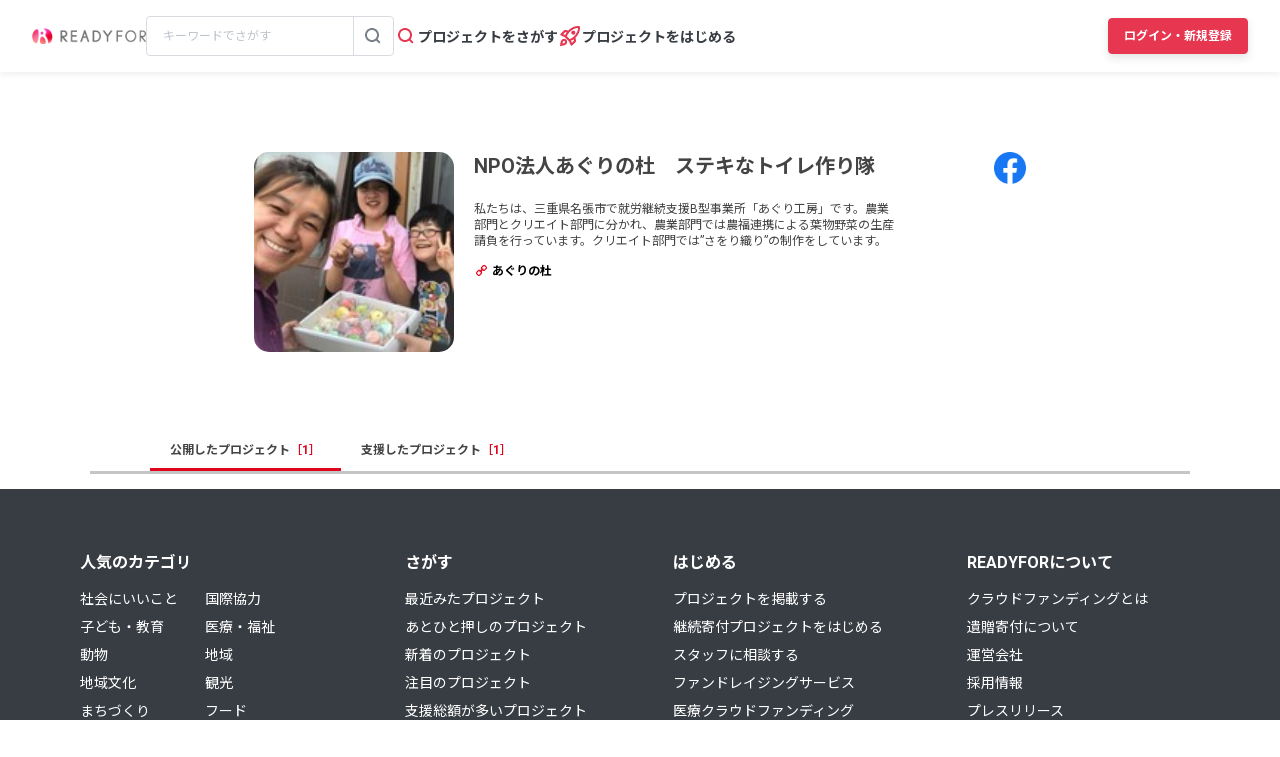

--- FILE ---
content_type: text/html; charset=UTF-8
request_url: https://readyfor.jp/users/316860
body_size: 2130
content:
<!DOCTYPE html>
<html lang="en">
<head>
    <meta charset="utf-8">
    <meta name="viewport" content="width=device-width, initial-scale=1">
    <title></title>
    <style>
        body {
            font-family: "Arial";
        }
    </style>
    <script type="text/javascript">
    window.awsWafCookieDomainList = [];
    window.gokuProps = {
"key":"AQIDAHjcYu/GjX+QlghicBgQ/[base64]",
          "iv":"D549VgFFOwAAAcvg",
          "context":"PRykKdHxJR/q912OZbPliM0KiVcjmAjK1gbgHPskwlJstWnvFUlZWvqHmgVJTvkxkZ9CZXjw6jddMXpYC/O4cm2xfi5cxdXyyFhgmN3PIStgKMA5AmmhXglTW+gVYHDXxIDtMdkOZ2FEVtb8yDJE2qykpd7QSwIcNbj0b3bIxnbJRq7NhHwWN4eLG79ZZhCUm/2o85EvJuC2HgK/Sz0OY65zqJNuj29Q2BFIqI+2QWfbdn7gktudToyYIySP3W/UJt7V+y6QYWAYrTPhoq/aWrLSzZrjRz65L61L41L8oObz3gNSMh2Yzq30B5rosc8DfN3ZHkjZm4JSwlnZKZ8OqobkMQ6k2qxelW0pHLAsbfoFK4WOtd8neTT2Oxuj2kf/p7nDKeoj5SlGu4Qmp3urlW/+eLTSRnMb1aHXeIDALTMU4nG5A1ib1pJpeGsyE/sV889AvVA5EsbuPU0mF3gWOAU90fEb9RVTa5nXZ/MXq/g7a2Y0/KW2ybth32eZTYl46+jw5vdl2bgDMRa7e+DTy51Dch+jkUkQIYrhIELfjCFEDs9Dcl1GtYDqz33O+j+dM2m5cHJ8R2JaqQg6eqvLHEoax2fU9bmIWwkBcWUgoa0j53D7nn6fdYOlCiYm/A0eE62ng+nPHX8Ooi+gOD4/mZOkWuZ0J7s5dqdOjehP5Kj4AwQZpldpcTYKDio0eFppUZWs6Mogrzz0pSRUnawWDtBmu8/v/Ok1Bipbkbgsfc+e+quYgGcIiRLhsyFu1Hc1c/uw5BAKb7qSVMx6EKXNkycTohPLrgtlZX0yrg=="
};
    </script>
    <script src="https://1eb9d2339a12.f6bdac56.us-east-2.token.awswaf.com/1eb9d2339a12/3ae1f01a7efb/0a275c36d423/challenge.js"></script>
</head>
<body>
    <div id="challenge-container"></div>
    <script type="text/javascript">
        AwsWafIntegration.saveReferrer();
        AwsWafIntegration.checkForceRefresh().then((forceRefresh) => {
            if (forceRefresh) {
                AwsWafIntegration.forceRefreshToken().then(() => {
                    window.location.reload(true);
                });
            } else {
                AwsWafIntegration.getToken().then(() => {
                    window.location.reload(true);
                });
            }
        });
    </script>
    <noscript>
        <h1>JavaScript is disabled</h1>
        In order to continue, we need to verify that you're not a robot.
        This requires JavaScript. Enable JavaScript and then reload the page.
    </noscript>
</body>
</html>